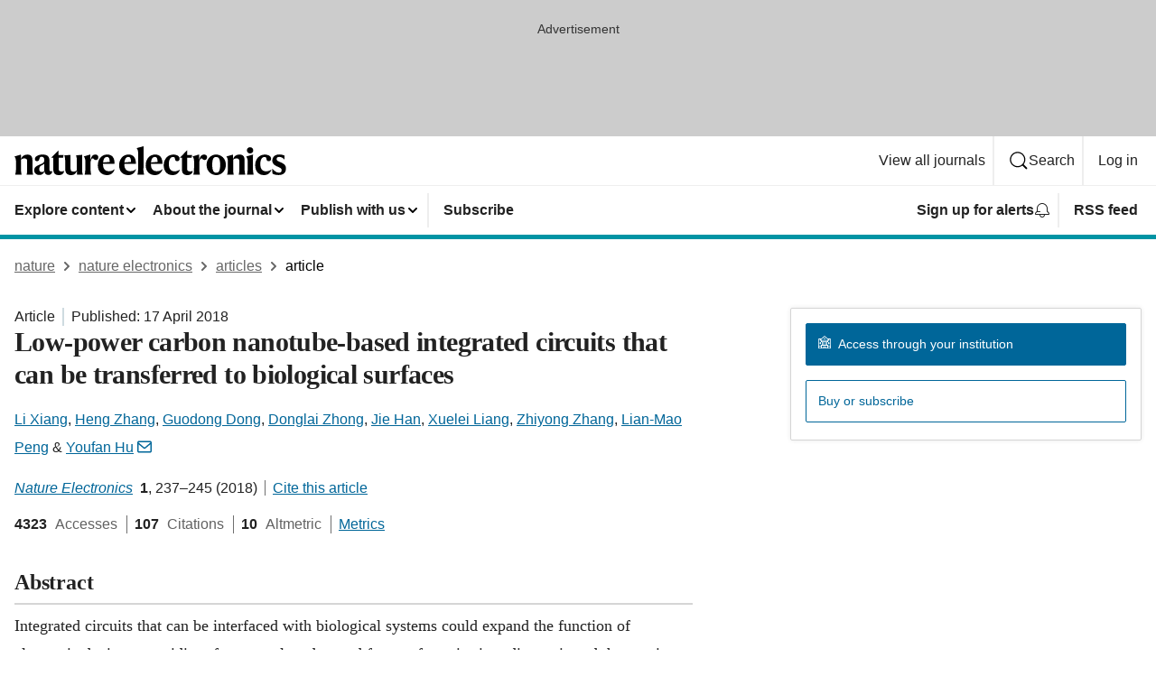

--- FILE ---
content_type: image/svg+xml
request_url: https://media.springernature.com/full/nature-cms/uploads/product/natelectron/header-4884a84fb14fc082e8b6f630a73f3842.svg
body_size: 1005
content:
<svg height="32" viewBox="0 0 301 32" width="301" xmlns="http://www.w3.org/2000/svg"><path d="m7.12 9.28.08 4.8h.08c.96-2.72 3.36-4.8 6.8-4.8 4.56 0 5.84 2.24 5.84 6.56v8.48c0 2.56.16 5.28.8 7.28h-7.28c.64-1.92.64-4.24.64-6.96v-8.24c0-1.92-.8-2.88-2.96-2.88-1.68 0-2.88.48-3.84 1.28v9.76c0 2.8.08 5.12.64 6.96h-7.12c.72-2 .88-4.64.88-7.28v-7.84c0-2.16-.8-4-1.68-5.04zm23.84-.08c5.68 0 7.76 2.24 7.76 6.8v9.6c0 1.76.64 2.24 2.08 2.24.24 0 .96-.08 1.2-.32-.08.64-.24 1.04-.32 1.36-.64 1.76-1.76 2.96-4.16 2.96-2.8 0-4.16-1.92-4.24-4h-.08c-.96 2.8-2.72 4-5.6 4-3.52 0-5.76-2.08-5.76-5.36 0-3.44 3.12-4.96 6.4-6.24 3.04-1.2 4.8-2.16 4.8-4.4v-.48c0-2.48-.8-3.68-3.04-3.68-1.44 0-1.92.64-2.32 2.08-.48 2.08-1.28 2.88-2.72 2.88-1.2 0-2.32-.8-2.32-2.32-.16-3.04 4.08-5.12 8.32-5.12zm1.92 18.08v-7.92c-.48.64-1.04 1.04-2.64 1.76-2.08 1.04-2.8 2.08-2.8 4.4 0 1.92 1.04 3.04 2.72 3.04 1.76.16 2.32-.4 2.72-1.28zm21.68 1.84c-.8 1.76-2.64 2.88-5.28 2.88-4.48 0-6.24-2.24-6.24-6.4v-12.88h-2.16v-.16l7.84-8 .08.08v5.12h5.6l-.56 3.04h-4.96v11.92c0 2.32.96 3.2 3.04 3.2 1.6 0 2.4-.24 3.04-.64-.08.72-.16 1.2-.4 1.84zm7.52-19.52v15.04c0 2.24.88 3.52 3.04 3.52 1.84 0 3.28-.64 4-1.68v-10.24c0-2.24-.24-4.08-.96-6.08l6.72-.64v15.44c0 3.36.32 4.96.88 6.56h-6.56v-4.32h-.08c-.96 2.8-2.72 4.8-6.48 4.8-4.72 0-6.48-2.88-6.48-7.12v-8.64c0-2.24-.24-4.08-.96-6.08zm22.16 5.2c.96-4 2.8-5.6 5.28-5.6 2.24 0 3.36 1.2 3.36 3.04 0 1.68-.96 3.04-2.72 3.04-1.04 0-1.6-.48-2.08-.88-.48-.48-.8-.96-1.36-.96-1.2 0-2.48 1.92-2.48 5.28v5.36c0 2.72.24 5.36.72 7.36h-7.28c.64-2 .8-4.72.8-7.28v-7.84c0-2.16-.8-4-1.68-5.04l7.12-2.08.08.08v5.52zm18.24 17.2c-5.52 0-10.16-3.68-10.16-10.8 0-7.2 4.4-12 10.32-12 5.68 0 8.24 3.6 8.24 10.32h-12.8v.64c0 5.44 2.8 7.52 6.64 7.52 3.44 0 5.04-1.36 6.08-2.4l.08.32c-.96 3.36-3.6 6.4-8.4 6.4zm-4.32-14 7.28-.64c-.08-3.44-.64-5.52-3.04-5.52-2.48 0-3.92 2-4.24 6.16zm27.92 14c-5.52 0-10.16-3.68-10.16-10.8 0-7.2 4.4-12 10.32-12 5.68 0 8.24 3.6 8.24 10.32h-12.8v.64c0 5.44 2.8 7.52 6.64 7.52 3.44 0 5.04-1.36 6.08-2.4l.08.32c-.88 3.36-3.52 6.4-8.4 6.4zm-4.32-14 7.28-.64c-.08-3.44-.64-5.52-3.04-5.52s-3.84 2-4.24 6.16zm21.04 6.24c0 2.56.16 5.28.8 7.28h-7.44c.64-2 .8-4.72.8-7.28v-17.12c0-2.16-.8-4-1.68-5.04l7.68-2.08.08.08c-.08 1.92-.16 5.2-.16 6.24v17.92zm12.72 7.76c-5.52 0-10.16-3.68-10.16-10.8 0-7.2 4.4-12 10.32-12 5.68 0 8.24 3.6 8.24 10.32h-12.8v.64c0 5.44 2.8 7.52 6.64 7.52 3.44 0 5.04-1.36 6.08-2.4l.08.32c-.96 3.36-3.6 6.4-8.4 6.4zm-4.32-14 7.28-.64c-.08-3.44-.64-5.52-3.04-5.52s-3.92 2-4.24 6.16zm23.84 14c-5.84 0-9.76-4.08-9.76-10.88 0-7.6 5.12-11.84 10.48-11.84 4.96 0 7.12 2.24 7.12 4.56 0 1.68-.96 2.72-2.72 2.72-1.52 0-2.24-.96-2.48-2.88-.24-1.52-.72-1.76-2.16-1.76-2.8 0-4.56 2.96-4.56 7.84 0 5.68 2.4 8 6.24 8 2.32 0 4.56-.72 5.84-1.92l.08.32c-.64 2.4-3.12 5.84-8.08 5.84zm21.92-2.88c-.8 1.76-2.64 2.88-5.28 2.88-4.48 0-6.24-2.24-6.24-6.4v-12.88h-2.16v-.16l7.84-8 .08.08v5.12h5.52l-.56 3.04h-4.96v11.92c0 2.32.96 3.2 3.04 3.2 1.6 0 2.4-.24 3.04-.64 0 .72-.08 1.2-.32 1.84zm7.68-14.32c.96-4 2.8-5.6 5.28-5.6 2.24 0 3.36 1.2 3.36 3.04 0 1.68-.96 3.04-2.72 3.04-1.04 0-1.6-.48-2.08-.88-.48-.48-.8-.96-1.36-.96-1.2 0-2.48 1.92-2.48 5.28v5.36c0 2.72.24 5.36.72 7.36h-7.28c.64-2 .8-4.72.8-7.28v-7.84c0-2.16-.8-4-1.68-5.04l7.12-2.08.08.08v5.52zm29.44 5.76c0 6.96-5.12 11.44-10.48 11.44-5.52 0-10.88-4.16-10.88-11.36 0-6.96 5.12-11.44 10.48-11.44 5.52 0 10.88 4.16 10.88 11.36zm-6.32.16c0-7.12-1.68-8.8-4.56-8.8-2.72 0-4.16 1.92-4.16 8.64 0 7.12 1.68 8.8 4.56 8.8 2.56-.08 4.16-1.92 4.16-8.64zm14.24-11.44.08 4.72h.08c.96-2.72 3.36-4.8 6.8-4.8 4.56 0 5.84 2.24 5.84 6.56v8.48c0 2.56.16 5.28.8 7.28h-7.28c.64-1.92.64-4.24.64-6.96v-8.16c0-1.92-.8-2.88-2.96-2.88-1.68 0-2.88.48-3.84 1.28v9.76c0 2.8.08 5.12.64 6.96h-7.28c.64-2 .8-4.72.8-7.28v-7.84c0-2.16-.8-4-1.68-5.04zm22.08 14.96c0 2.56.16 5.28.8 7.28h-7.44c.64-2 .8-4.72.8-7.28v-7.84c0-2.16-.8-4-1.68-5.04l7.52-2.08.08.08-.16 5.44v9.44zm-6.72-19.68c0-1.92 1.44-3.44 3.52-3.44s3.52 1.52 3.52 3.44-1.44 3.44-3.52 3.44c-2 0-3.52-1.6-3.52-3.44zm18.96 27.44c-5.84 0-9.76-4.08-9.76-10.88 0-7.6 5.12-11.84 10.48-11.84 4.96 0 7.12 2.24 7.12 4.56 0 1.68-.96 2.72-2.72 2.72-1.52 0-2.24-.96-2.48-2.88-.24-1.52-.72-1.76-2.16-1.76-2.8 0-4.56 2.96-4.56 7.84 0 5.68 2.4 8 6.24 8 2.32 0 4.56-.72 5.84-1.92l.08.32c-.64 2.4-3.12 5.84-8.08 5.84zm22.56-21.68.24 4.56h-.08c-1.6-1.76-3.28-3.04-5.84-3.04-1.76 0-2.88.64-2.88 2.24s.8 2.24 4.32 3.68c3.68 1.52 6 3.28 6 6.8 0 3.76-1.92 7.36-8.08 7.36-2.56 0-5.04-.48-6.88-1.52l-.24-5.52h.24c1.76 2.24 4.24 4.4 6.88 4.4 2.72 0 3.28-.96 3.28-2.72 0-1.92-1.04-2.48-4.4-3.92-3.52-1.52-5.92-3.2-5.92-6.8 0-4.16 3.28-6.72 7.52-6.72 2.8.08 4.4.56 5.84 1.2z"/></svg>